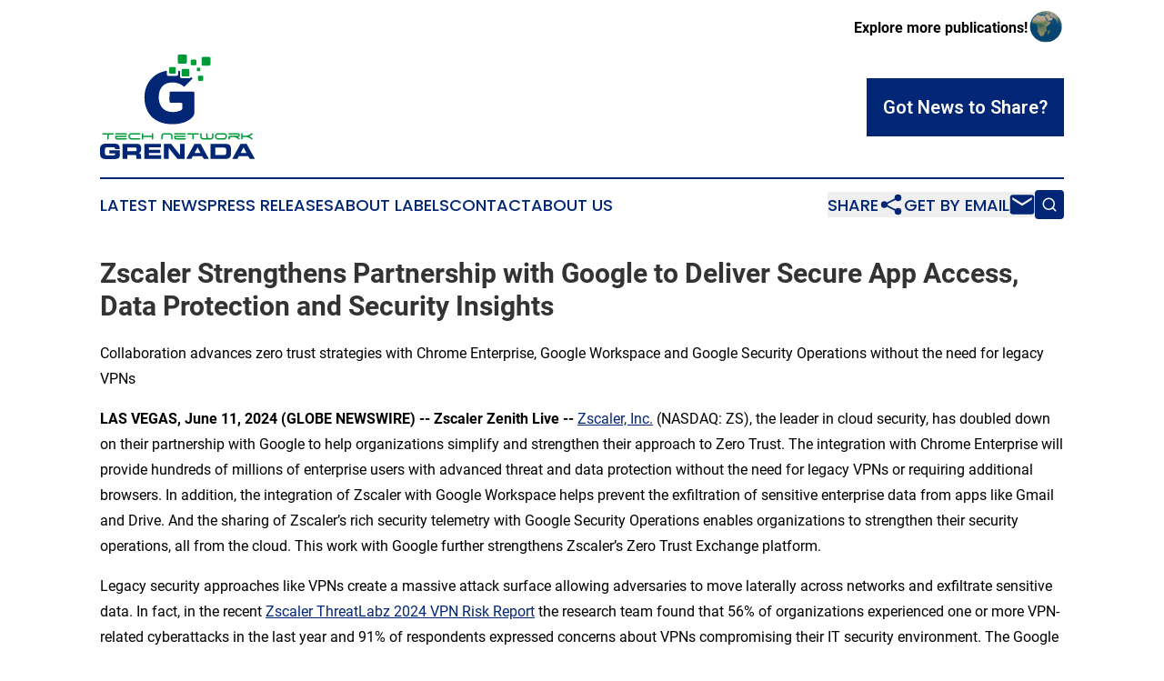

--- FILE ---
content_type: text/html;charset=utf-8
request_url: https://www.technetworkgrenada.com/article/719053178-zscaler-strengthens-partnership-with-google-to-deliver-secure-app-access-data-protection-and-security-insights
body_size: 9285
content:
<!DOCTYPE html>
<html lang="en">
<head>
  <title>Zscaler Strengthens Partnership with Google to Deliver Secure App Access, Data Protection and Security Insights | Tech Network Grenada</title>
  <meta charset="utf-8">
  <meta name="viewport" content="width=device-width, initial-scale=1">
    <meta name="description" content="Tech Network Grenada is an online news publication focusing on science &amp; technology in the Grenada: Get your fresh news on science and technology in Grenada">
    <link rel="icon" href="https://cdn.newsmatics.com/agp/sites/technetworkgrenada-favicon-1.png" type="image/png">
  <meta name="csrf-token" content="0ypy9m6CEioqGENrD7KldQX6u5cavSCNKsD-nhlwuc0=">
  <meta name="csrf-param" content="authenticity_token">
  <link href="/css/styles.min.css?v1d0b8e25eaccc1ca72b30a2f13195adabfa54991" rel="stylesheet" data-turbo-track="reload">
  <link rel="stylesheet" href="/plugins/vanilla-cookieconsent/cookieconsent.css?v1d0b8e25eaccc1ca72b30a2f13195adabfa54991">
  
<style type="text/css">
    :root {
        --color-primary-background: rgba(0, 38, 117, 0.1);
        --color-primary: #002675;
        --color-secondary: #008932;
    }
</style>

  <script type="importmap">
    {
      "imports": {
          "adController": "/js/controllers/adController.js?v1d0b8e25eaccc1ca72b30a2f13195adabfa54991",
          "alertDialog": "/js/controllers/alertDialog.js?v1d0b8e25eaccc1ca72b30a2f13195adabfa54991",
          "articleListController": "/js/controllers/articleListController.js?v1d0b8e25eaccc1ca72b30a2f13195adabfa54991",
          "dialog": "/js/controllers/dialog.js?v1d0b8e25eaccc1ca72b30a2f13195adabfa54991",
          "flashMessage": "/js/controllers/flashMessage.js?v1d0b8e25eaccc1ca72b30a2f13195adabfa54991",
          "gptAdController": "/js/controllers/gptAdController.js?v1d0b8e25eaccc1ca72b30a2f13195adabfa54991",
          "hamburgerController": "/js/controllers/hamburgerController.js?v1d0b8e25eaccc1ca72b30a2f13195adabfa54991",
          "labelsDescription": "/js/controllers/labelsDescription.js?v1d0b8e25eaccc1ca72b30a2f13195adabfa54991",
          "searchController": "/js/controllers/searchController.js?v1d0b8e25eaccc1ca72b30a2f13195adabfa54991",
          "videoController": "/js/controllers/videoController.js?v1d0b8e25eaccc1ca72b30a2f13195adabfa54991",
          "navigationController": "/js/controllers/navigationController.js?v1d0b8e25eaccc1ca72b30a2f13195adabfa54991"          
      }
    }
  </script>
  <script>
      (function(w,d,s,l,i){w[l]=w[l]||[];w[l].push({'gtm.start':
      new Date().getTime(),event:'gtm.js'});var f=d.getElementsByTagName(s)[0],
      j=d.createElement(s),dl=l!='dataLayer'?'&l='+l:'';j.async=true;
      j.src='https://www.googletagmanager.com/gtm.js?id='+i+dl;
      f.parentNode.insertBefore(j,f);
      })(window,document,'script','dataLayer','GTM-KGCXW2X');
  </script>

  <script>
    window.dataLayer.push({
      'cookie_settings': 'delta'
    });
  </script>
</head>
<body class="df-5 is-subpage">
<noscript>
  <iframe src="https://www.googletagmanager.com/ns.html?id=GTM-KGCXW2X"
          height="0" width="0" style="display:none;visibility:hidden"></iframe>
</noscript>
<div class="layout">

  <!-- Top banner -->
  <div class="max-md:hidden w-full content universal-ribbon-inner flex justify-end items-center">
    <a href="https://www.affinitygrouppublishing.com/" target="_blank" class="brands">
      <span class="font-bold text-black">Explore more publications!</span>
      <div>
        <img src="/images/globe.png" height="40" width="40" class="icon-globe"/>
      </div>
    </a>
  </div>
  <header data-controller="hamburger">
  <div class="content">
    <div class="header-top">
      <div class="flex gap-2 masthead-container justify-between items-center">
        <div class="mr-4 logo-container">
          <a href="/">
              <img src="https://cdn.newsmatics.com/agp/sites/technetworkgrenada-logo-1.svg" alt="Tech Network Grenada"
                class="max-md:!h-[60px] lg:!max-h-[115px]" height="249"
                width="auto" />
          </a>
        </div>
        <button class="hamburger relative w-8 h-6">
          <span aria-hidden="true"
            class="block absolute h-[2px] w-9 bg-[--color-primary] transform transition duration-500 ease-in-out -translate-y-[15px]"></span>
          <span aria-hidden="true"
            class="block absolute h-[2px] w-7 bg-[--color-primary] transform transition duration-500 ease-in-out translate-x-[7px]"></span>
          <span aria-hidden="true"
            class="block absolute h-[2px] w-9 bg-[--color-primary] transform transition duration-500 ease-in-out translate-y-[15px]"></span>
        </button>
        <a href="/submit-news" class="max-md:hidden button button-upload-content button-primary w-fit">
          <span>Got News to Share?</span>
        </a>
      </div>
      <!--  Screen size line  -->
      <div class="absolute bottom-0 -ml-[20px] w-screen h-[1px] bg-[--color-primary] z-50 md:hidden">
      </div>
    </div>
    <!-- Navigation bar -->
    <div class="navigation is-hidden-on-mobile" id="main-navigation">
      <div class="w-full md:hidden">
        <div data-controller="search" class="relative w-full">
  <div data-search-target="form" class="relative active">
    <form data-action="submit->search#performSearch" class="search-form">
      <input type="text" name="query" placeholder="Search..." data-search-target="input" class="search-input md:hidden" />
      <button type="button" data-action="click->search#toggle" data-search-target="icon" class="button-search">
        <img height="18" width="18" src="/images/search.svg" />
      </button>
    </form>
  </div>
</div>

      </div>
      <nav class="navigation-part">
          <a href="/latest-news" class="nav-link">
            Latest News
          </a>
          <a href="/press-releases" class="nav-link">
            Press Releases
          </a>
          <a href="/about-labels" class="nav-link">
            About Labels
          </a>
          <a href="/contact" class="nav-link">
            Contact
          </a>
          <a href="/about" class="nav-link">
            About Us
          </a>
      </nav>
      <div class="w-full md:w-auto md:justify-end">
        <div data-controller="navigation" class="header-actions hidden">
  <button class="nav-link flex gap-1 items-center" onclick="window.ShareDialog.openDialog()">
    <span data-navigation-target="text">
      Share
    </span>
    <span class="icon-share"></span>
  </button>
  <button onclick="window.AlertDialog.openDialog()" class="nav-link nav-link-email flex items-center gap-1.5">
    <span data-navigation-target="text">
      Get by Email
    </span>
    <span class="icon-mail"></span>
  </button>
  <div class="max-md:hidden">
    <div data-controller="search" class="relative w-full">
  <div data-search-target="form" class="relative active">
    <form data-action="submit->search#performSearch" class="search-form">
      <input type="text" name="query" placeholder="Search..." data-search-target="input" class="search-input md:hidden" />
      <button type="button" data-action="click->search#toggle" data-search-target="icon" class="button-search">
        <img height="18" width="18" src="/images/search.svg" />
      </button>
    </form>
  </div>
</div>

  </div>
</div>

      </div>
      <a href="/submit-news" class="md:hidden uppercase button button-upload-content button-primary w-fit">
        <span>Got News to Share?</span>
      </a>
      <a href="https://www.affinitygrouppublishing.com/" target="_blank" class="nav-link-agp">
        Explore more publications!
        <img src="/images/globe.png" height="35" width="35" />
      </a>
    </div>
  </div>
</header>

  <div id="main-content" class="content">
    <div id="flash-message"></div>
    <h1>Zscaler Strengthens Partnership with Google to Deliver Secure App Access, Data Protection and Security Insights</h1>
<div class="press-release">
  <h2>Collaboration advances zero trust strategies with Chrome Enterprise, Google Workspace and Google Security Operations without the need for legacy VPNs</h2>
      <p align="left"><strong>LAS VEGAS, June  11, 2024  (GLOBE NEWSWIRE) -- Zscaler Zenith Live --&#xA0;</strong><a href="https://www.globenewswire.com/Tracker?data=MxSY0JsTDkjVX0_OeEfJwQhWwtOdqCGd13dhnCapX5Fo8A60ucSr4TQQtKpG5kLNqXwZQPwP259dH45Mlj5GEA==" rel="nofollow" target="_blank"><u>Zscaler, Inc.</u></a> (NASDAQ: ZS), the leader in cloud security, has doubled down on their partnership with Google to help organizations simplify and strengthen their approach to Zero Trust. The integration with Chrome Enterprise will provide hundreds of millions of enterprise users with advanced threat and data protection without the need for legacy VPNs or requiring additional browsers. In addition, the integration of Zscaler with Google Workspace helps prevent the exfiltration of sensitive enterprise data from apps like Gmail and Drive. And the sharing of Zscaler&#x2019;s rich security telemetry with Google Security Operations enables organizations to strengthen their security operations, all from the cloud. This work with Google further strengthens Zscaler&#x2019;s Zero Trust Exchange platform.<br></p>      <p>Legacy security approaches like VPNs create a massive attack surface allowing adversaries to move laterally across networks and exfiltrate sensitive data. In fact, in the recent <a href="https://www.globenewswire.com/Tracker?data=[base64]" rel="nofollow" target="_blank"><u>Zscaler ThreatLabz 2024 VPN Risk Report</u></a> the research team found that 56% of organizations experienced one or more VPN-related cyberattacks in the last year and 91% of respondents expressed concerns about VPNs compromising their IT security environment. The Google and Zscaler partnership provides enterprises with secure access to private applications without the need for remote access VPNs.</p>      <p>When third parties or employees use their personal devices (BYOD) to access corporate applications, cyber-threats and data loss become a concern. Traditionally, organizations have used endpoint security agents and virtual desktop infrastructure (VDI) products to address this, but they are costly, complex and deliver a poor user experience. Recently, some companies have promoted purpose-built web browsers as an alternative, but installing and managing yet another browser only adds complexity and frustration for end-users and enterprises. The integrated solution from Zscaler and Google reduces VDI reliance, without forcing users to adopt a new browser.</p>      <p><strong>Benefits of Google Chrome Enterprise with Zscaler Private Access</strong> <br>Zscaler will ingest signals from Chrome Enterprise, including device posture, user identity and device attributes. This will enable organizations to enhance their security posture, improve threat detection, and make informed access control decisions. Organizations will also be able to ensure that corporate access is limited to Chrome Enterprise browsers. This will provide employees, partners and contractors with flexibility across devices to access private applications on-premises or in the cloud, while ensuring best-in-class security and performance.</p>      <p><strong>Preventing Exfiltration of Sensitive Data with Zscaler and Google Workspace</strong><br>Zscaler integration with Workspace productivity and collaboration apps enables organizations to maintain a stricter control of their sensitive emails and documents. For example, Data Loss Prevention (DLP) capabilities help to prevent the exfiltration of sensitive data from Gmail, Google Drive, Sheets, Slides, and Docs. Tenant restrictions and granular instance controls help keep work and personal data separate with different levels of user access to personal vs work Gmail. In addition, the integration with Google Drive Labels API allows organizations to apply labels to files for classification, audit, and data protection purposes.</p>      <p><strong>Granular Cloud Security Insights with Zscaler&#x2019;s Security Telemetry and Google Security Operations</strong><br>Zscaler integration with Google Security Operations enables organizations to more effectively detect, investigate, hunt and respond to threats. The integration provides actionable data within Google Security Operations, reducing the need to pivot across product consoles during investigations.</p>      <p>&#x201C;We are thrilled to partner with Google to deliver a comprehensive zero trust security solution through Chrome Enterprise that enables secure access to applications without the need for VPNs or new enterprise browsers," said Punit Minocha, EVP Business and Corporate Development, Zscaler. "In addition, by combining Zscaler's industry-leading Zero Trust Exchange with Google's powerful cloud services, we are providing enterprises with seamless data protection for Google Workspace and valuable security insights from Google Security Operations.&#x201D;</p>      <p>&#x201C;Google has been a pioneer in enterprise zero trust access and has enabled secure access to corporate resources for Google employees around the world, without the need for VPNs,&#x201D; stated Mayank Upadhyay, VP Engineering, Google Cloud Security. &#x201C;Zscaler shares our vision for a zero trust model, and we are excited to work with them in delivering browser-based threat and data protection through Chrome Enterprise. This collaboration accelerates enterprise users&#x2019; zero trust journeys, enabling them to move away from legacy VPN approaches and embrace the future of secure access.&#x201D;</p>      <p>To learn more about Zscaler&#x2019;s collaboration with Google Chrome Enterprise Premium read the <a href="https://www.globenewswire.com/Tracker?data=[base64]" rel="nofollow" target="_blank"><u>blog by Google</u></a>, or the detailed Zscaler <a href="https://www.globenewswire.com/Tracker?data=HxyG7Whn4xwxpw_2T2FisHWkAiPBGoUlt6kZ_DKqPrsvcU57v4YmeD6umnOsFRQXIMMT-lkRiFaCjLgpfz-SZx0O0hXGs39o8YgTF-ynnShjTjNoYr7gXtlj6uYIeduhAAfyUBge05Ao--ZmNF90XF1cFNY23eJc5cxikwySZiC4dR2tKBbqw-kfDsCVfy0o" rel="nofollow" target="_blank"><u>Solution Guide</u></a>.</p>      <p><strong>Forward Looking Statements</strong><br>This press release contains forward-looking statements that are based on our management's beliefs and assumptions and on information currently available to our management. These forward-looking statements include the expected benefits of the integration to Zscaler&#x2019;s product offerings and to our customers. These forward-looking statements are subject to the safe harbor provisions created by the Private Securities Litigation Reform Act of 1995. A significant number of factors could cause actual results to differ materially from statements made in this press release, including those factors related to our ability to successfully integrate Google&#x2019;s technology and operations. Additional risks and uncertainties are set forth in our most recent Quarterly Report on Form 10-Q filed with the Securities and Exchange Commission (&#x201C;SEC&#x201D;) on June 7, 2024, which is available on our website at ir.zscaler.com and on the SEC's website at www.sec.gov. Any forward-looking statements in this release are based on the limited information currently available to Zscaler as of the date hereof, which is subject to change, and Zscaler will not necessarily update the information, even if new information becomes available in the future.</p>      <p>For more details, please see <a href="https://www.globenewswire.com/Tracker?data=MxSY0JsTDkjVX0_OeEfJwTMtz8hePi6JaJ_FG_rJ3KZOZlzt5I2TdWFF6Wscg7Of-ecjgbsdipikxFi8qqBWQWm225ooXEbHkw09kCYQ6yhEr7iUvh1bSXmyDnmhCBBdWljTybjUS0tzYwCgBbtmgQlaE-d0X6p969DxJtV8sqs=" rel="nofollow" target="_blank"><u>Zscaler with Google Chrome Enterprise</u></a>.<br></p>  <p><strong>About Zscaler</strong><br>Zscaler (NASDAQ: ZS) accelerates digital transformation so customers can be more agile, efficient, resilient, and secure. The Zscaler Zero Trust Exchange&#x2122; platform protects thousands of customers from cyberattacks and data loss by securely connecting users, devices, and applications in any location. Distributed across more than 150 data centers globally, the SASE-based Zero Trust Exchange&#x2122; is the world&#x2019;s largest in-line cloud security platform.</p>      <p><em>Zscaler&#x2122; and the other trademarks listed at </em><a href="https://www.globenewswire.com/Tracker?data=Id7XMXA3vbIKPqW-sCuxg5G1FjGtfwJGyQdGXPXNRiVmCAux8uEFLFREXbt86JLX8cpsRzBzBE_Dbp-_M0RtY94NBBJ1T3RXpbURj1A9whw7gUHQkx-CMSFhYXIDv9iqsCSiFw0cHyrkigmfDmwX9Q==" rel="nofollow" target="_blank"><em><u>https://www.zscaler.com/legal/trademarks</u></em></a><em> are either (i) registered trademarks or service marks or (ii) trademarks or service marks of Zscaler, Inc. in the United States and/or other countries. Any other trademarks are the properties of their respective owners.</em></p>      <p><strong>Media Contact:</strong><br>Zscaler PR<br><u><a href="https://www.globenewswire.com/Tracker?data=PsrqQoXNCnr9QZotCMFbBHQ9sjBV1DbTZRjN7eKDkwSWDDIRQ1K_4LMpstjxYzs7igjmnuI8poJIq3DfucVKj8H5Fx3J3RPl2Cr1ZK2g1v8=" rel="nofollow" target="_blank">press@zscaler.com</a></u></p>      <p>A photo accompanying this announcement is available at <a href="https://www.globenewswire.com/Tracker?data=[base64]" rel="nofollow" target="_blank">https://www.globenewswire.com/NewsRoom/AttachmentNg/fbc848db-c971-43be-bb4d-f5b1921ca72a</a></p> <img class="__GNW8366DE3E__IMG" src="https://www.globenewswire.com/newsroom/ti?nf=OTE1MTg0NSM2MzExODMxIzIwOTM3ODE="> <br><img src="https://ml.globenewswire.com/media/NzQxZDQ1OTgtMTE3Ny00NTViLWI3ZmEtN2VmYTRiY2I2M2E0LTExMDUzNTI=/tiny/Zscaler-Inc-.png" referrerpolicy="no-referrer-when-downgrade"><p><a href="https://www.globenewswire.com/NewsRoom/AttachmentNg/bcd2d61e-e35a-4ecb-90e0-bd8d1194fd0d" rel="nofollow"><img src="https://ml.globenewswire.com/media/bcd2d61e-e35a-4ecb-90e0-bd8d1194fd0d/small/zscaler-logo-tm-blue-rgb-20dec2016-jpg.jpg" border="0" width="150" height="52" alt="Primary Logo"></a></p>
<div style="padding:0px;width: 100%;">
<div style="clear:both"></div>
<div style="float: right;padding-left:20px">
<div><h5>Zscaler Strengthens Partnership with Google</h5></div>
<div> <a target="_blank" href="https://www.globenewswire.com/NewsRoom/AttachmentNg/fbc848db-c971-43be-bb4d-f5b1921ca72a/en" rel="nofollow"><img src="https://ml.globenewswire.com/media/fbc848db-c971-43be-bb4d-f5b1921ca72a/medium/zscaler-strengthens-partnership-with-google.png"> </a>
</div>
<p></p>
<div> <h5>Zscaler and Google logos</h5>
</div>
</div>
</div>
    <p>
  Legal Disclaimer:
</p>
<p>
  EIN Presswire provides this news content "as is" without warranty of any kind. We do not accept any responsibility or liability
  for the accuracy, content, images, videos, licenses, completeness, legality, or reliability of the information contained in this
  article. If you have any complaints or copyright issues related to this article, kindly contact the author above.
</p>
<img class="prtr" src="https://www.einpresswire.com/tracking/article.gif?t=5&a=C4srv--ft-jmi-J2&i=8QP57XxThCzeXEli" alt="">
</div>

  </div>
</div>
<footer class="footer footer-with-line">
  <div class="content flex flex-col">
    <p class="footer-text text-sm mb-4 order-2 lg:order-1">© 1995-2026 Newsmatics Inc. dba Affinity Group Publishing &amp; Tech Network Grenada. All Rights Reserved.</p>
    <div class="footer-nav lg:mt-2 mb-[30px] lg:mb-0 flex gap-7 flex-wrap justify-center order-1 lg:order-2">
        <a href="/about" class="footer-link">About</a>
        <a href="/archive" class="footer-link">Press Release Archive</a>
        <a href="/submit-news" class="footer-link">Submit Press Release</a>
        <a href="/legal/terms" class="footer-link">Terms &amp; Conditions</a>
        <a href="/legal/dmca" class="footer-link">Copyright/DMCA Policy</a>
        <a href="/legal/privacy" class="footer-link">Privacy Policy</a>
        <a href="/contact" class="footer-link">Contact</a>
    </div>
  </div>
</footer>
<div data-controller="dialog" data-dialog-url-value="/" data-action="click->dialog#clickOutside">
  <dialog
    class="modal-shadow fixed backdrop:bg-black/20 z-40 text-left bg-white rounded-full w-[350px] h-[350px] overflow-visible"
    data-dialog-target="modal"
  >
    <div class="text-center h-full flex items-center justify-center">
      <button data-action="click->dialog#close" type="button" class="modal-share-close-button">
        ✖
      </button>
      <div>
        <div class="mb-4">
          <h3 class="font-bold text-[28px] mb-3">Share us</h3>
          <span class="text-[14px]">on your social networks:</span>
        </div>
        <div class="flex gap-6 justify-center text-center">
          <a href="https://www.facebook.com/sharer.php?u=https://www.technetworkgrenada.com" class="flex flex-col items-center font-bold text-[#4a4a4a] text-sm" target="_blank">
            <span class="h-[55px] flex items-center">
              <img width="40px" src="/images/fb.png" alt="Facebook" class="mb-2">
            </span>
            <span class="text-[14px]">
              Facebook
            </span>
          </a>
          <a href="https://www.linkedin.com/sharing/share-offsite/?url=https://www.technetworkgrenada.com" class="flex flex-col items-center font-bold text-[#4a4a4a] text-sm" target="_blank">
            <span class="h-[55px] flex items-center">
              <img width="40px" height="40px" src="/images/linkedin.png" alt="LinkedIn" class="mb-2">
            </span>
            <span class="text-[14px]">
            LinkedIn
            </span>
          </a>
        </div>
      </div>
    </div>
  </dialog>
</div>

<div data-controller="alert-dialog" data-action="click->alert-dialog#clickOutside">
  <dialog
    class="fixed backdrop:bg-black/20 modal-shadow z-40 text-left bg-white rounded-full w-full max-w-[450px] aspect-square overflow-visible"
    data-alert-dialog-target="modal">
    <div class="flex items-center text-center -mt-4 h-full flex-1 p-8 md:p-12">
      <button data-action="click->alert-dialog#close" type="button" class="modal-close-button">
        ✖
      </button>
      <div class="w-full" data-alert-dialog-target="subscribeForm">
        <img class="w-8 mx-auto mb-4" src="/images/agps.svg" alt="AGPs" />
        <p class="md:text-lg">Get the latest news on this topic.</p>
        <h3 class="dialog-title mt-4">SIGN UP FOR FREE TODAY</h3>
        <form data-action="submit->alert-dialog#submit" method="POST" action="/alerts">
  <input type="hidden" name="authenticity_token" value="0ypy9m6CEioqGENrD7KldQX6u5cavSCNKsD-nhlwuc0=">

  <input data-alert-dialog-target="fullnameInput" type="text" name="fullname" id="fullname" autocomplete="off" tabindex="-1">
  <label>
    <input data-alert-dialog-target="emailInput" placeholder="Email address" name="email" type="email"
      value=""
      class="rounded-xs mb-2 block w-full bg-white px-4 py-2 text-gray-900 border-[1px] border-solid border-gray-600 focus:border-2 focus:border-gray-800 placeholder:text-gray-400"
      required>
  </label>
  <div class="text-red-400 text-sm" data-alert-dialog-target="errorMessage"></div>

  <input data-alert-dialog-target="timestampInput" type="hidden" name="timestamp" value="1768674079" autocomplete="off" tabindex="-1">

  <input type="submit" value="Sign Up"
    class="!rounded-[3px] w-full mt-2 mb-4 bg-primary px-5 py-2 leading-5 font-semibold text-white hover:color-primary/75 cursor-pointer">
</form>
<a data-action="click->alert-dialog#close" class="text-black underline hover:no-underline inline-block mb-4" href="#">No Thanks</a>
<p class="text-[15px] leading-[22px]">
  By signing to this email alert, you<br /> agree to our
  <a href="/legal/terms" class="underline text-primary hover:no-underline" target="_blank">Terms & Conditions</a>
</p>

      </div>
      <div data-alert-dialog-target="checkEmail" class="hidden">
        <img class="inline-block w-9" src="/images/envelope.svg" />
        <h3 class="dialog-title">Check Your Email</h3>
        <p class="text-lg mb-12">We sent a one-time activation link to <b data-alert-dialog-target="userEmail"></b>.
          Just click on the link to
          continue.</p>
        <p class="text-lg">If you don't see the email in your inbox, check your spam folder or <a
            class="underline text-primary hover:no-underline" data-action="click->alert-dialog#showForm" href="#">try
            again</a>
        </p>
      </div>

      <!-- activated -->
      <div data-alert-dialog-target="activated" class="hidden">
        <img class="w-8 mx-auto mb-4" src="/images/agps.svg" alt="AGPs" />
        <h3 class="dialog-title">SUCCESS</h3>
        <p class="text-lg">You have successfully confirmed your email and are subscribed to <b>
            Tech Network Grenada
          </b> daily
          news alert.</p>
      </div>
      <!-- alreadyActivated -->
      <div data-alert-dialog-target="alreadyActivated" class="hidden">
        <img class="w-8 mx-auto mb-4" src="/images/agps.svg" alt="AGPs" />
        <h3 class="dialog-title">Alert was already activated</h3>
        <p class="text-lg">It looks like you have already confirmed and are receiving the <b>
            Tech Network Grenada
          </b> daily news
          alert.</p>
      </div>
      <!-- activateErrorMessage -->
      <div data-alert-dialog-target="activateErrorMessage" class="hidden">
        <img class="w-8 mx-auto mb-4" src="/images/agps.svg" alt="AGPs" />
        <h3 class="dialog-title">Oops!</h3>
        <p class="text-lg mb-4">It looks like something went wrong. Please try again.</p>
        <form data-action="submit->alert-dialog#submit" method="POST" action="/alerts">
  <input type="hidden" name="authenticity_token" value="0ypy9m6CEioqGENrD7KldQX6u5cavSCNKsD-nhlwuc0=">

  <input data-alert-dialog-target="fullnameInput" type="text" name="fullname" id="fullname" autocomplete="off" tabindex="-1">
  <label>
    <input data-alert-dialog-target="emailInput" placeholder="Email address" name="email" type="email"
      value=""
      class="rounded-xs mb-2 block w-full bg-white px-4 py-2 text-gray-900 border-[1px] border-solid border-gray-600 focus:border-2 focus:border-gray-800 placeholder:text-gray-400"
      required>
  </label>
  <div class="text-red-400 text-sm" data-alert-dialog-target="errorMessage"></div>

  <input data-alert-dialog-target="timestampInput" type="hidden" name="timestamp" value="1768674079" autocomplete="off" tabindex="-1">

  <input type="submit" value="Sign Up"
    class="!rounded-[3px] w-full mt-2 mb-4 bg-primary px-5 py-2 leading-5 font-semibold text-white hover:color-primary/75 cursor-pointer">
</form>
<a data-action="click->alert-dialog#close" class="text-black underline hover:no-underline inline-block mb-4" href="#">No Thanks</a>
<p class="text-[15px] leading-[22px]">
  By signing to this email alert, you<br /> agree to our
  <a href="/legal/terms" class="underline text-primary hover:no-underline" target="_blank">Terms & Conditions</a>
</p>

      </div>

      <!-- deactivated -->
      <div data-alert-dialog-target="deactivated" class="hidden">
        <img class="w-8 mx-auto mb-4" src="/images/agps.svg" alt="AGPs" />
        <h3 class="dialog-title">You are Unsubscribed!</h3>
        <p class="text-lg">You are no longer receiving the <b>
            Tech Network Grenada
          </b>daily news alert.</p>
      </div>
      <!-- alreadyDeactivated -->
      <div data-alert-dialog-target="alreadyDeactivated" class="hidden">
        <img class="w-8 mx-auto mb-4" src="/images/agps.svg" alt="AGPs" />
        <h3 class="dialog-title">You have already unsubscribed!</h3>
        <p class="text-lg">You are no longer receiving the <b>
            Tech Network Grenada
          </b> daily news alert.</p>
      </div>
      <!-- deactivateErrorMessage -->
      <div data-alert-dialog-target="deactivateErrorMessage" class="hidden">
        <img class="w-8 mx-auto mb-4" src="/images/agps.svg" alt="AGPs" />
        <h3 class="dialog-title">Oops!</h3>
        <p class="text-lg">Try clicking the Unsubscribe link in the email again and if it still doesn't work, <a
            href="/contact">contact us</a></p>
      </div>
    </div>
  </dialog>
</div>

<script src="/plugins/vanilla-cookieconsent/cookieconsent.umd.js?v1d0b8e25eaccc1ca72b30a2f13195adabfa54991"></script>
  <script src="/js/cookieconsent.js?v1d0b8e25eaccc1ca72b30a2f13195adabfa54991"></script>

<script type="module" src="/js/app.js?v1d0b8e25eaccc1ca72b30a2f13195adabfa54991"></script>
</body>
</html>
